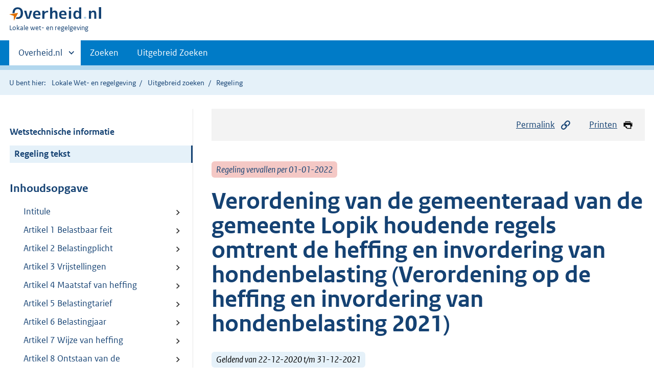

--- FILE ---
content_type: text/html;charset=utf-8
request_url: https://lokaleregelgeving.overheid.nl/CVDR649742/?
body_size: 8802
content:
<!DOCTYPE HTML>
<html lang="nl">
   <head>
      <meta name="google-site-verification" content="ZwCymQU7dIBff9xaO68Ru8RXxJkE8uTM3tzRKLiDz4Y">
      <meta name="google-site-verification" content="Rno7Qhrz5aprfIEGOfFjMeIBYPOk8KyrfPBKExNMCLA">
      <meta name="google-site-verification" content="Wp-HgLO7ykWccI5p-xpXq1s_C8YHT0OnSasWHMRSiXc">
      <title>Verordening van de gemeenteraad van de gemeente Lopik houdende regels omtrent de heffing en invordering van hondenbelasting (Verordening op de heffing en invordering van hondenbelasting 2021) | Lokale wet- en regelgeving</title>
      <script>document.documentElement.className = 'has-js';</script>
      
      <meta charset="utf-8">
      <meta http-equiv="X-UA-Compatible" content="IE=edge">
      <meta name="viewport" content="width=device-width,initial-scale=1">
      <meta name="DCTERMS.identifier" scheme="XSD.anyURI" content="CVDR649742">
      <meta name="DCTERMS.creator" scheme="OVERHEID.Gemeente" content="Lopik">
      <meta name="DCTERMS.title" content="Verordening van de gemeenteraad van de gemeente Lopik houdende regels omtrent de heffing en invordering van hondenbelasting (Verordening op de heffing en invordering van hondenbelasting 2021)">
      <meta name="DCTERMS.alternative" content="Verordening op de heffing en invordering van hondenbelasting 2021">
      <meta name="DCTERMS.modified" scheme="XSD.date" content="2020-12-22">
      <meta name="DCTERMS.type" scheme="OVERHEID.informatietype" content="regeling">
      <meta name="DCTERMS.language" scheme="XSD.language" content="nl-NL">
      <link rel="stylesheet" title="default" href="/cb-common/2.0.0/css/main.css?v115">
      <link rel="stylesheet" href="/cb-common/2.0.0/css/print.css?v115">
      <link rel="stylesheet" href="/cb-common/2.0.0/css/common.css?v115">
      <link rel="shortcut icon" href="/cb-common/misc/favicon.ico?v115" type="image/vnd.microsoft.icon">
      <link rel="stylesheet" href="/css/cvdr.css?v115">
   </head>
   <body class="preview"><!--Start Piwik PRO Tag Manager code--><script type="text/javascript">
    (function(window, document, dataLayerName, id) {
    window[dataLayerName]=window[dataLayerName]||[],window[dataLayerName].push({start:(new Date).getTime(),event:"stg.start"});var scripts=document.getElementsByTagName('script')[0],tags=document.createElement('script');
    function stgCreateCookie(a,b,c){var d="";if(c){var e=new Date;e.setTime(e.getTime()+24*c*60*60*1e3),d="; expires="+e.toUTCString()}document.cookie=a+"="+b+d+"; path=/"}
    var isStgDebug=(window.location.href.match("stg_debug")||document.cookie.match("stg_debug"))&&!window.location.href.match("stg_disable_debug");stgCreateCookie("stg_debug",isStgDebug?1:"",isStgDebug?14:-1);
    var qP=[];dataLayerName!=="dataLayer"&&qP.push("data_layer_name="+dataLayerName),isStgDebug&&qP.push("stg_debug");var qPString=qP.length>0?("?"+qP.join("&")):"";
    tags.async=!0,tags.src="https://koop.piwik.pro/containers/"+id+".js"+qPString,scripts.parentNode.insertBefore(tags,scripts);
    !function(a,n,i){a[n]=a[n]||{};for(var c=0;c<i.length;c++)!function(i){a[n][i]=a[n][i]||{},a[n][i].api=a[n][i].api||function(){var a=[].slice.call(arguments,0);"string"==typeof a[0]&&window[dataLayerName].push({event:n+"."+i+":"+a[0],parameters:[].slice.call(arguments,1)})}}(i[c])}(window,"ppms",["tm","cm"]);
    })(window, document, 'dataLayer', '074a5050-2272-4f8a-8a07-a14db33f270b');
  </script>
      <!--End Piwik PRO Tag Manager code--><!--Geen informatiemelding.--><div class="skiplinks container"><a href="#content">Direct naar content</a><a href="#search">Direct zoeken</a></div>
      <header class="header">
         <div class="header__start">
            <div class="container"><button type="button" class="hidden-desktop button button--icon-hamburger" data-handler="toggle-nav" aria-controls="nav" aria-expanded="false">Menu</button><div class="logo "><a href="https://www.overheid.nl"><img src="/cb-common/2.0.0/images/logo.svg" alt="Logo Overheid.nl, ga naar de startpagina"></a><p class="logo__you-are-here"><span class="visually-hidden">U bent hier:</span><span>Lokale wet- en regelgeving</span></p>
               </div>
            </div>
         </div>
         <nav class="header__nav header__nav--closed" id="nav">
            <h2 class="visually-hidden">Primaire navigatie</h2>
            <div class="container">
               <ul class="header__primary-nav list list--unstyled">
                  <li class="hidden-mobile"><a href="#other-sites" data-handler="toggle-other-sites" data-decorator="init-toggle-other-sites" aria-controls="other-sites" aria-expanded="false"><span class="visually-hidden">Andere sites binnen </span>Overheid.nl
                        </a></li>
                  <li><a href="/zoeken" class="">Zoeken</a></li>
                  <li><a href="/ZoekUitgebreid?datumop=22-1-2026" class="">Uitgebreid Zoeken</a></li>
               </ul><a href="#other-sites" class="hidden-desktop" data-handler="toggle-other-sites" data-decorator="init-toggle-other-sites" aria-controls="other-sites" aria-expanded="false"><span class="visually-hidden">Andere sites binnen </span>Overheid.nl
                  </a></div>
         </nav>
      </header>
      <div class="header__more header__more--closed" id="other-sites" aria-hidden="true">
         <div class="container columns">
            <div>
               <h2>Berichten over uw Buurt</h2>
               <p>Zoals vergunningen, bouwplannen en lokale regelgeving</p>
               <ul class="list list--linked">
                  <li><a href="https://www.overheid.nl/berichten-over-uw-buurt/rondom-uw-woonadres">Rondom uw woonadres</a></li>
                  <li><a href="https://www.overheid.nl/berichten-over-uw-buurt">Rondom een zelfgekozen adres</a></li>
               </ul>
            </div>
            <div>
               <h2>Dienstverlening</h2>
               <p>Zoals belastingen, uitkeringen en subsidies.</p>
               <ul class="list list--linked">
                  <li><a href="https://www.overheid.nl/dienstverlening">Naar dienstverlening</a></li>
               </ul>
            </div>
            <div>
               <h2>Beleid &amp; regelgeving</h2>
               <p>Officiële publicaties van de overheid.</p>
               <ul class="list list--linked">
                  <li><a href="https://www.overheid.nl/beleid-en-regelgeving">Naar beleid &amp; regelgeving</a></li>
               </ul>
            </div>
            <div>
               <h2>Contactgegevens overheden</h2>
               <p>Adressen en contactpersonen van overheidsorganisaties.</p>
               <ul class="list list--linked">
                  <li><a href="https://organisaties.overheid.nl">Naar overheidsorganisaties</a></li>
               </ul>
            </div>
         </div>
      </div>
      <div class="row row--page-opener">
         <div class="container">
            <div class="breadcrumb">
               <p>U bent hier:</p>
               <ol>
                  <li><a href="/">Lokale Wet- en regelgeving</a></li>
                  <li><a href="/ZoekUitgebreid">Uitgebreid zoeken</a></li>
                  <li>Regeling</li>
               </ol>
            </div>
         </div>
      </div>
      <div class="container columns columns--sticky-sidebar row" data-decorator="init-scroll-chapter">
         <div class="columns--sticky-sidebar__sidebar" data-decorator="stick-sidebar add-mobile-foldability" id="toggleable-1" data-config="{&#34;scrollContentElement&#34;:&#34;.js-scrollContentElement&#34;}">
            <div>
               <div class="scrollContentReceiver"></div>
               <ul class="nav-sub">
                  <li class="nav-sub__item"><a href="?&amp;show-wti=true" class="nav-sub__link">Wetstechnische informatie</a></li>
                  <li class="nav-sub__item is-active"><a href="?" class="nav-sub__link is-active">Regeling tekst</a></li>
               </ul>
               <h2>Inhoudsopgave</h2>
               <ul class="treeview treeview--foldable" id="treeview-">
                  <li><a href="#intitule">Intitule</a></li>
                  <li><a href="#artikel_1">Artikel 1 Belastbaar feit</a></li>
                  <li><a href="#artikel_2">Artikel 2 Belastingplicht</a></li>
                  <li><a href="#artikel_3">Artikel 3 Vrijstellingen</a></li>
                  <li><a href="#artikel_4">Artikel 4 Maatstaf van heffing</a></li>
                  <li><a href="#artikel_5">Artikel 5 Belastingtarief</a></li>
                  <li><a href="#artikel_6">Artikel 6 Belastingjaar</a></li>
                  <li><a href="#artikel_7">Artikel 7 Wijze van heffing</a></li>
                  <li><a href="#artikel_8">Artikel 8 Ontstaan van de belastingschuld en heffing naar tijdsgelang</a></li>
                  <li><a href="#artikel_9">Artikel 9 Termijnen van betaling</a></li>
                  <li><a href="#artikel_10">Artikel 10 Kwijtschelding</a></li>
                  <li><a href="#artikel_11">Artikel 11 Overgangsrecht</a></li>
                  <li><a href="#artikel_12">Artikel 12 Inwerkingtreding</a></li>
                  <li><a href="#artikel_13">Artikel 13 Citeertitel</a></li>
                  <li><a href="#regeling-sluiting">Ondertekening</a></li>
               </ul>
            </div>
         </div>
         <div role="main" id="content">
            <ul class="pageactions">
               <li><a href="#" data-decorator="init-modal" data-handler="open-modal" data-modal="modal-1"><img src="/cb-common/2.0.0/images/icon-permalink.svg" alt="" role="presentation">Permalink</a></li>
               <li><a href="" data-decorator="init-printtrigger"><img src="/cb-common/2.0.0/images/icon-print.svg" alt="" role="presentation">Printen</a></li>
            </ul>
            <div id="modal-1" class="modal modal--off-screen" hidden role="alert" tabindex="0">
               <div class="modal__inner">
                  <div class="modal__content">
                     <h2>Permanente link</h2>
                     <h3>Naar de actuele versie van de regeling</h3>
                     <div class="row">
                        <div class="copydata " data-decorator="init-copydata" data-config="{       &#34;triggerLabel&#34;: &#34;Kopieer link&#34;,       &#34;triggerCopiedlabel&#34;: &#34;&#34;,       &#34;triggerClass&#34;: &#34;copydata__trigger&#34;       }">
                           <p class="copydata__datafield js-copydata__datafield">http://lokaleregelgeving.overheid.nl/CVDR649742</p>
                        </div>
                     </div>
                     <h3>Naar de door u bekeken versie</h3>
                     <div class="row">
                        <div class="copydata " data-decorator="init-copydata" data-config="{       &#34;triggerLabel&#34;: &#34;Kopieer link&#34;,       &#34;triggerCopiedlabel&#34;: &#34;&#34;,       &#34;triggerClass&#34;: &#34;copydata__trigger&#34;       }">
                           <p class="copydata__datafield js-copydata__datafield">http://lokaleregelgeving.overheid.nl/CVDR649742/1</p>
                        </div>
                     </div>
                  </div><button type="button" data-handler="close-modal" class="modal__close"><span class="visually-hidden">sluiten</span></button></div>
            </div>
            <div id="PaginaContainer">
               <div class="inhoud">
                  <div id="inhoud">
                     <div id="cvdr_meta">
                        <div class="js-scrollContentElement">
                           <p><span class="label label--danger label--lg"><i>Regeling vervallen per 01-01-2022</i></span></p>
                           <h1 class="h1">Verordening van de gemeenteraad van de gemeente Lopik houdende regels omtrent de heffing
                              en invordering van hondenbelasting (Verordening op de heffing en invordering van hondenbelasting
                              2021)</h1>
                           <p><span class="label label--info label--lg"><i>Geldend van 22-12-2020 t/m 31-12-2021</i></span></p>
                        </div>
                        <section xmlns="http://www.w3.org/1999/xhtml" xmlns:cl="https://koop.overheid.nl/namespaces/component-library" xmlns:local="urn:local" xmlns:utils="https://koop.overheid.nl/namespaces/utils" class="section-chapter js-scrollSection" id="intitule">
                           <h4 class="Intitulé">Intitulé</h4>Verordening van de gemeenteraad van de gemeente Lopik houdende regels omtrent de heffing
                           en invordering van hondenbelasting (Verordening op de heffing en invordering van hondenbelasting
                           2021)</section>
                        <div xmlns="http://www.w3.org/1999/xhtml" xmlns:cl="https://koop.overheid.nl/namespaces/component-library" xmlns:local="urn:local" xmlns:utils="https://koop.overheid.nl/namespaces/utils" class="regeling"><!--TCID regeling-->
                           <div class="aanhef"><!--TCID aanhef-->
                              <p>De raad van de gemeente Lopik;</p>
                              <p></p>
                              <p>gelezen het voorstel van burgemeester en wethouders d.d. 10 november 2020;</p>
                              <p></p>
                              <p>gelet op artikel 226 van de Gemeentewet;</p>
                              <p></p>
                              <p>besluit:</p>
                              <p></p>
                              <p>vast te stellen de volgende verordening:</p>
                              <p></p>
                              <p><strong class="vet">Verordening op de heffing en invordering van hondenbelasting 2021.</strong></p>
                           </div>
                           <div class="regeling-tekst"><!--TCID regeling-tekst-->
                              <section class="section-chapter js-scrollSection" id="artikel_1">
                                 <h2 class="docArtikel">Artikel 1 Belastbaar feit</h2>
                                 <p>Onder de naam 'hondenbelasting' wordt een directe belasting geheven ter zake van het
                                    houden van een hond binnen de gemeente.</p>
                              </section>
                              <section class="section-chapter js-scrollSection" id="artikel_2">
                                 <div class="artikel">
                                    <container>
                                       <h2 class="docArtikel">Artikel 2 Belastingplicht</h2>
                                       <ul class="list-custom list-custom--size-xs whitespace-small">
                                          <li class="list-custom__item">
                                             <p class="lid labeled"><span class="list-custom__itembullet">1.</span> Belastingplichtig is de houder van een hond.</p>
                                          </li>
                                          <li class="list-custom__item">
                                             <p class="lid labeled"><span class="list-custom__itembullet">2.</span> Als houder wordt aangemerkt degene die onder welke titel dan ook een hond onder zich
                                                heeft, tenzij blijkt dat een ander de houder is.</p>
                                          </li>
                                          <li class="list-custom__item">
                                             <p class="lid labeled"><span class="list-custom__itembullet">3.</span> Het houden van een hond door een lid van het huishouden wordt aangemerkt als het
                                                houden van een hond door een door de in artikel 232, vierde lid, onderdeel a, van
                                                de Gemeentewet bedoelde ambtenaar aan te wijzen lid van dat huishouden.</p>
                                          </li>
                                       </ul>
                                    </container>
                                 </div>
                              </section>
                              <section class="section-chapter js-scrollSection" id="artikel_3">
                                 <div class="artikel">
                                    <container>
                                       <h2 class="docArtikel">Artikel 3 Vrijstellingen</h2>
                                       <ul class="list-custom list-custom--size-xs whitespace-small">
                                          <li class="list-custom__item">
                                             <p class="lid labeled"><span class="list-custom__itembullet">1.</span> In dit artikel wordt verstaan onder hondenasiel: aan één locatie gebonden ruimte
                                                of ruimtes bestemd of gebruikt voor het in bewaring houden van honden die zwervend
                                                zijn aangetroffen, dan wel waarvan door de eigenaar permanent afstand is gedaan, welke
                                                locatie als inrichting is aangemeld overeenkomstig artikel 3.7, eerste lid, van het
                                                Besluit houders van dieren.</p>
                                          </li>
                                          <li class="list-custom__item">
                                             <p class="lid labeled"><span class="list-custom__itembullet">2.</span> De belasting wordt niet geheven voor honden:</p>
                                             <ul class="list-custom list-custom--size-xs ">
                                                <li class="list-custom__item"><span class="list-custom__itembullet"><!--ins-->a. </span><p>die zijn opgeleid tot en dienen als assistentiehond en in hoofdzaak als zodanig door
                                                      een blind persoon worden gehouden;</p>
                                                </li>
                                                <li class="list-custom__item"><span class="list-custom__itembullet"><!--ins-->b. </span><p>die zijn opgeleid tot en dienen als gehandicaptenhond en in hoofdzaak als zodanig
                                                      door een gehandicapt persoon worden gehouden;</p>
                                                </li>
                                                <li class="list-custom__item"><span class="list-custom__itembullet"><!--ins-->c. </span><p>die verblijven in een hondenasiel;</p>
                                                </li>
                                                <li class="list-custom__item"><span class="list-custom__itembullet"><!--ins-->d. </span><p>die uitsluitend ten verkoop of aflevering in voorraad worden gehouden in een inrichting
                                                      als bedoeld in artikel 3.7, eerste lid, van het Besluit houders van dieren;</p>
                                                </li>
                                                <li class="list-custom__item"><span class="list-custom__itembullet"><!--ins-->e. </span><p>die jonger zijn dan drie maanden, voor zover zij tezamen met de moederhond worden
                                                      gehouden;</p>
                                                </li>
                                                <li class="list-custom__item"><span class="list-custom__itembullet"><!--ins-->f. </span><p>waarvan de houder in het bezit is van een geldig diploma van de Koninklijke Nederlandse
                                                      Politie Hond Vereniging, mits de houder zich verbonden heeft zijn hond met een geleider,
                                                      aan wiens bevelen de hond gehoorzaamt, op aanvraag ter beschikking van de politie
                                                      te stellen.</p>
                                                </li>
                                             </ul>
                                          </li>
                                       </ul>
                                    </container>
                                 </div>
                              </section>
                              <section class="section-chapter js-scrollSection" id="artikel_4">
                                 <h2 class="docArtikel">Artikel 4 Maatstaf van heffing</h2>
                                 <p>De belasting wordt geheven naar het aantal honden dat wordt gehouden.</p>
                              </section>
                              <section class="section-chapter js-scrollSection" id="artikel_5">
                                 <div class="artikel">
                                    <container>
                                       <h2 class="docArtikel">Artikel 5 Belastingtarief</h2>
                                       <ul class="list-custom list-custom--size-xs whitespace-small">
                                          <li class="list-custom__item">
                                             <p class="lid labeled"><span class="list-custom__itembullet">1.</span> De belasting bedraagt per belastingjaar:</p>
                                             <ul class="list-custom list-custom--size-xs ">
                                                <li class="list-custom__item"><span class="list-custom__itembullet"><!--ins-->a. </span><p>voor een eerste hond €59,10 ; </p>
                                                </li>
                                                <li class="list-custom__item"><span class="list-custom__itembullet"><!--ins-->b. </span><p>voor een tweede hond €&nbsp;73,87; </p>
                                                </li>
                                                <li class="list-custom__item"><span class="list-custom__itembullet"><!--ins-->c. </span><p>voor iedere hond boven het aantal van twee €&nbsp;88,64. </p>
                                                </li>
                                             </ul>
                                          </li>
                                          <li class="list-custom__item">
                                             <p class="lid labeled"><span class="list-custom__itembullet">2.</span> In afwijking van het eerste lid bedraagt de belasting voor honden, gehouden in een
                                                kennel, per belastingjaar, per kennel €&nbsp;236,39. </p>
                                             <p>Voor de toepassing van de vorige volzin wordt onder een kennel verstaan een inrichting
                                                als bedoeld in artikel 3.7, eerste lid, van het Besluit houders van dieren, bestemd
                                                en gebruikt voor het fokken van honden voor de verkoop of aflevering van nakomelingen.</p>
                                          </li>
                                          <li class="list-custom__item">
                                             <p class="lid labeled"><span class="list-custom__itembullet">3.</span> Het tweede lid blijft buiten toepassing indien belastingplichtige schriftelijk verzoekt
                                                de verschuldigde belasting vast te stellen naar het werkelijke aantal honden indien
                                                blijkt dat dit bedrag lager is dan het op voet van het tweede lid bepaalde bedrag.</p>
                                          </li>
                                          <li class="list-custom__item">
                                             <p class="lid labeled"><span class="list-custom__itembullet">4.</span> Voor belastingbedragen van minder dan €&nbsp;10,00 vindt geen invordering plaats.</p>
                                             <p>Voor de toepassing van dit artikel wordt het totaal van op één aanslagbiljet verenigde
                                                verschuldigde bedragen hondenbelasting of andere heffingen aangemerkt als één belastingbedrag.</p>
                                          </li>
                                       </ul>
                                    </container>
                                 </div>
                              </section>
                              <section class="section-chapter js-scrollSection" id="artikel_6">
                                 <h2 class="docArtikel">Artikel 6 Belastingjaar</h2>
                                 <p>Het belastingjaar is gelijk aan het kalenderjaar.</p>
                              </section>
                              <section class="section-chapter js-scrollSection" id="artikel_7">
                                 <h2 class="docArtikel">Artikel 7 Wijze van heffing</h2>
                                 <p>De belasting wordt bij wege van aanslag geheven.</p>
                              </section>
                              <section class="section-chapter js-scrollSection" id="artikel_8">
                                 <div class="artikel">
                                    <container>
                                       <h2 class="docArtikel">Artikel 8 Ontstaan van de belastingschuld en heffing naar tijdsgelang</h2>
                                       <ul class="list-custom list-custom--size-xs whitespace-small">
                                          <li class="list-custom__item">
                                             <p class="lid labeled"><span class="list-custom__itembullet">1.</span> De belasting is verschuldigd bij het begin van het belastingjaar of, zo dit later
                                                is, bij de aanvang van de belastingplicht.</p>
                                          </li>
                                          <li class="list-custom__item">
                                             <p class="lid labeled"><span class="list-custom__itembullet">2.</span> Indien de belastingplicht in de loop van het jaar aanvangt, dan wel het aantal honden
                                                in de loop van het belastingjaar toeneemt, is de belasting, respectievelijk de hogere
                                                belasting ter zake van het toegenomen aantal honden, verschuldigd voor zoveel twaalfde
                                                gedeelten van de voor dat jaar verschuldigde belasting als er in dat jaar, na de aanvang
                                                van de belastingplicht, respectievelijk de toename van het aantal honden, nog volle
                                                kalendermaanden overblijven.</p>
                                          </li>
                                          <li class="list-custom__item">
                                             <p class="lid labeled"><span class="list-custom__itembullet">3.</span> Indien de belastingplicht in de loop van het belastingjaar eindigt, dan wel het aantal
                                                honden in de loop van het belastingjaar vermindert, bestaat aanspraak op ontheffing
                                                voor zoveel twaalfde gedeelten van de voor dat jaar verschuldigde belasting als er
                                                in dat jaar, na het einde van de belastingplicht respectievelijk de vermindering van
                                                het aantal honden, nog volle kalendermaanden overblijven.</p>
                                          </li>
                                       </ul>
                                    </container>
                                 </div>
                              </section>
                              <section class="section-chapter js-scrollSection" id="artikel_9">
                                 <div class="artikel">
                                    <container>
                                       <h2 class="docArtikel">Artikel 9 Termijnen van betaling</h2>
                                       <ul class="list-custom list-custom--size-xs whitespace-small">
                                          <li class="list-custom__item">
                                             <p class="lid labeled"><span class="list-custom__itembullet">1.</span> In afwijking van artikel 9, eerste lid, van de Invorderingswet 1990 moeten de aanslagen
                                                worden betaald in twee gelijke termijnen waarvan de eerste vervalt op de laatste dag
                                                van de maand volgend op de maand die in de dagtekening van het aanslagbiljet is vermeld
                                                en de tweede twee maanden later.</p>
                                          </li>
                                          <li class="list-custom__item">
                                             <p class="lid labeled"><span class="list-custom__itembullet">2.</span> In afwijking van het eerste lid geldt, zolang de verschuldigde bedragen door middel
                                                van automatische betalingsincasso kunnen worden afgeschreven, dat de aanslagen moeten
                                                worden betaald in maximaal tien gelijke termijnen. De eerste termijn vervalt één maand
                                                na dagtekening van het aanslagbiljet en elk van de volgende termijnen telkens een
                                                maand later.</p>
                                          </li>
                                          <li class="list-custom__item">
                                             <p class="lid labeled"><span class="list-custom__itembullet">3.</span> De Algemene Termijnenwet is niet van toepassing op de in de voorgaande leden gestelde
                                                termijnen.</p>
                                          </li>
                                       </ul>
                                    </container>
                                 </div>
                              </section>
                              <section class="section-chapter js-scrollSection" id="artikel_10">
                                 <h2 class="docArtikel">Artikel 10 Kwijtschelding</h2>
                                 <p>Bij de invordering van hondenbelasting kan alleen kwijtschelding worden verleend voor
                                    de eerste twee honden.</p>
                              </section>
                              <section class="section-chapter js-scrollSection" id="artikel_11">
                                 <h2 class="docArtikel">Artikel 11 Overgangsrecht</h2>
                                 <p>De 'Verordening op de heffing en invordering van hondenbelasting 2020’ van </p>
                                 <p>17 december 2019 wordt ingetrokken met ingang van de in artikel 12, tweede lid, genoemde
                                    datum van ingang van de heffing, met dien verstande dat zij van toepassing blijft
                                    op de belastbare feiten die zich voor die datum hebben voorgedaan.</p>
                              </section>
                              <section class="section-chapter js-scrollSection" id="artikel_12">
                                 <div class="artikel">
                                    <container>
                                       <h2 class="docArtikel">Artikel 12 Inwerkingtreding</h2>
                                       <ul class="list-custom list-custom--size-xs whitespace-small">
                                          <li class="list-custom__item">
                                             <p class="lid labeled"><span class="list-custom__itembullet">1.</span> Deze verordening treedt in werking met ingang van de eerste dag na die van de bekendmaking.</p>
                                          </li>
                                          <li class="list-custom__item">
                                             <p class="lid labeled"><span class="list-custom__itembullet">2.</span> De datum van ingang van de heffing is 1 januari 2021.</p>
                                          </li>
                                       </ul>
                                    </container>
                                 </div>
                              </section>
                              <section class="section-chapter js-scrollSection" id="artikel_13">
                                 <h2 class="docArtikel">Artikel 13 Citeertitel</h2>
                                 <p>Deze verordening kan worden aangehaald als 'Verordening op de heffing en invordering
                                    van hondenbelasting 2021’.</p>
                              </section>
                           </div>
                           <section class="section-chapter js-scrollSection" id="regeling-sluiting"><!--TCID regeling-sluiting-->
                              <h4 class="toc-only"><!--ins-->Ondertekening</h4>
                              <div class="cvdr-regeling-sluiting">
                                 <div class="slotformulering"><!--TCID slotformulering-->
                                    <p></p>
                                 </div>
                                 <div class="ondertekening">
                                    <p class="functie">Aldus besloten in de openbare vergadering van de raad van de gemeente Lopik, gehouden
                                       op 15 december 2020.</p>
                                 </div>
                                 <div class="ondertekening">
                                    <p class="functie"></p>
                                    <p class="functie">de griffier, </p>
                                    <p class="functie">MW. MR. G.M.G. DOLDERS </p>
                                 </div>
                                 <div class="ondertekening">
                                    <p class="functie"></p>
                                    <p class="functie">de voorzitter,</p>
                                    <p class="functie">DR. L.J. DE GRAAF</p>
                                 </div>
                              </div>
                           </section>
                        </div>
                     </div>
                     <div id="voetregel"></div>
                  </div>
               </div>
            </div>
            <div class="row row--large"><a name="fout-in-regeling"></a><div class="alert alert--success alert--lg icon--document " role="alert">
                  <h2 class="alert__heading">Ziet u een fout in deze regeling?</h2>
                  <div class="alert__inner">
                     <p>Bent u van mening dat de inhoud niet juist is? Neem dan contact op met de organisatie
                        die de regelgeving heeft gepubliceerd. Deze organisatie is namelijk zelf verantwoordelijk
                        voor de inhoud van de regelgeving. De naam van de organisatie ziet u bovenaan de regelgeving.
                        De contactgegevens van de organisatie kunt u hier opzoeken: <a href="https://organisaties.overheid.nl/">organisaties.overheid.nl</a>.</p>
                     <p>Werkt de website of een link niet goed? Stuur dan een e-mail naar <a href="mailto:regelgeving@overheid.nl">regelgeving@overheid.nl</a></p>
                  </div>
               </div>
            </div>
         </div>
      </div>
      <div class="footer row--footer" role="contentinfo">
         <div class="container columns">
            <div>
               <div>
                  <ul class="list list--linked">
                     <li class="list__item"><a href="https://www.overheid.nl/over-deze-site">Over deze website</a></li>
                     <li class="list__item"><a href="https://www.overheid.nl/contact/reageren-op-wet-en-regelgeving">Contact</a></li>
                     <li class="list__item"><a href="https://www.overheid.nl/english" lang="en">English</a></li>
                     <li class="list__item"><a href="https://www.overheid.nl/help/lokale-wet-en-regelgeving">Help</a></li>
                     <li class="list__item"><a href="https://www.overheid.nl/help/zoeken">Zoeken</a></li>
                  </ul>
               </div>
            </div>
            <div>
               <div>
                  <ul class="list list--linked">
                     <li class="list__item"><a href="https://www.overheid.nl/informatie-hergebruiken">Informatie
                           hergebruiken</a></li>
                     <li class="list__item"><a href="https://www.overheid.nl/privacy-statement">Privacy en cookies</a></li>
                     <li class="list__item"><a href="https://www.overheid.nl/toegankelijkheid">Toegankelijkheid</a></li>
                     <li class="list__item"><a href="https://www.overheid.nl/sitemap">Sitemap</a></li>
                     <li class="list__item"><a href="https://www.ncsc.nl/contact/kwetsbaarheid-melden">Kwetsbaarheid melden</a></li>
                  </ul>
               </div>
            </div>
            <div>
               <div>
                  <ul class="list list--linked">
                     <li class="list__item"><a href="https://data.overheid.nl/">Open data</a></li>
                     <li class="list__item"><a href="https://linkeddata.overheid.nl/">Linked Data Overheid</a></li>
                     <li class="list__item"><a href="https://puc.overheid.nl/">PUC Open Data</a></li>
                  </ul>
               </div>
            </div>
            <div>
               <div>
                  <ul class="list list--linked">
                     <li class="list__item"><a href="https://mijn.overheid.nl">MijnOverheid.nl</a></li>
                     <li class="list__item"><a href="https://www.rijksoverheid.nl">Rijksoverheid.nl</a></li>
                     <li class="list__item"><a href="https://ondernemersplein.nl">Ondernemersplein.nl</a></li>
                     <li class="list__item"><a href="https://www.werkenbijdeoverheid.nl">Werkenbijdeoverheid.nl</a></li>
                  </ul>
               </div>
            </div>
         </div>
      </div><script src="/cb-common/2.0.0/js/main.js?v115"></script><script src="/cb-common/2.0.0/js/sessionStorage.js?v115"></script><script src="/js/cvdr.js?v115"></script></body>
   <!-- v1.15.1 (a292bde0) --></html>